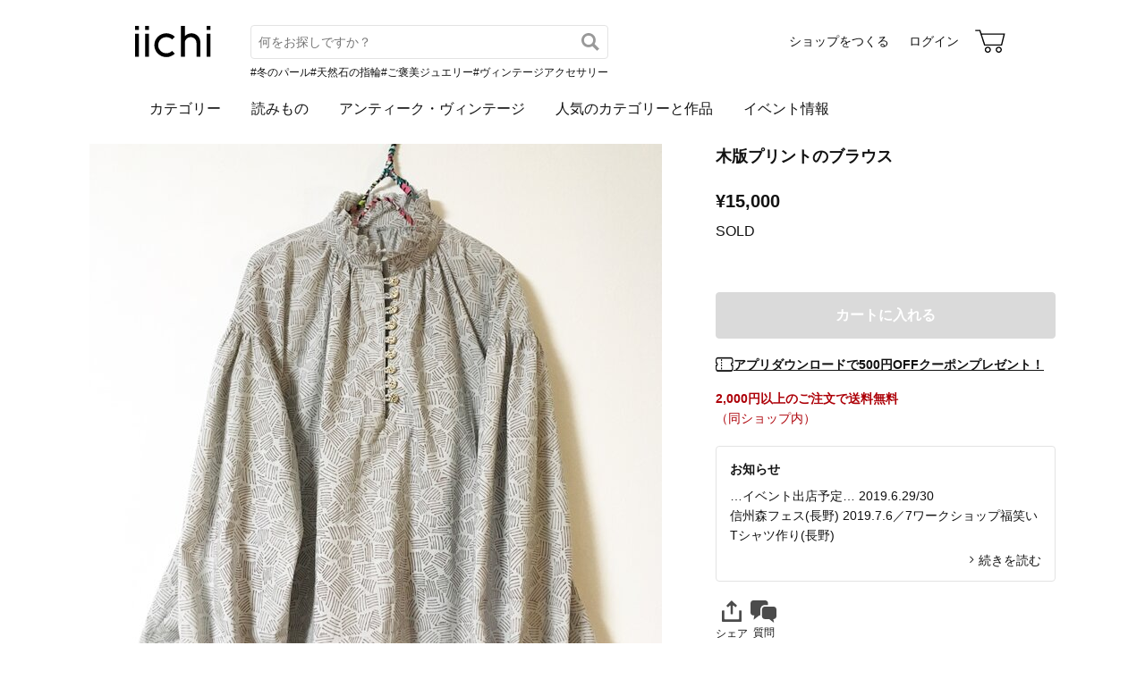

--- FILE ---
content_type: text/html; charset=utf-8
request_url: https://www.iichi.com/listing/item/1593203
body_size: 6733
content:
<!DOCTYPE html>
<html lang="ja">
<head prefix="og: http://ogp.me/ns# fb: http://ogp.me/ns/fb# product: http://ogp.me/ns/product#">
<script src="https://js.sentry-cdn.com/27e560bf1618495ead1c45ec66cb2552.min.js" crossorigin="anonymous"></script>
<script>
Sentry.onLoad(function() {
  Sentry.init({
    dsn: 'https://27e560bf1618495ead1c45ec66cb2552@o160031.ingest.us.sentry.io/1223145',
    environment: 'prod',
    attachStacktrace: false,
    normalizeDepth: 5,
    integrations: [Sentry.browserTracingIntegration()],
    tracesSampleRate: 0.025,
    debug: false
  });
  });
</script>
<meta charset="utf-8">
<title>木版プリントのブラウス | iichi 日々の暮らしを心地よくするハンドメイドやアンティークのマーケットプレイス</title>
<meta name="description" content="木版プリント生地を贅沢にたっぷり使ったブラウスです。  バスト：145センチ 着丈：60センチ   生地がないので再販はできません。" />
<meta property="og:title" content="木版プリントのブラウス" />
<meta property="og:description" content="木版プリント生地を贅沢にたっぷり使ったブラウスです。  バスト：145センチ 着丈：60センチ   生地がないので再販はできません。" />
<meta property="twitter:title" content="木版プリントのブラウス" />
<meta property="twitter:description" content="木版プリント生地を贅沢にたっぷり使ったブラウスです。  バスト：145センチ 着丈：60センチ   生地がないので再販はできません。" />
<meta name="viewport" content="width=device-width, initial-scale=1.0, viewport-fit=cover" />
<meta name="format-detection" content="telephone=no" />
<link rel="preload" href="https://cdn.iichi.com/r/w/640/item/1593203/it-5c939f3233b20-1200.jpg" as="image" />
<link rel="canonical" href="https://www.iichi.com/listing/item/1593203" />

<link rel="shortcut icon" type="image/vnd.microsoft.icon" href="/favicon.ico" />
<link rel="icon" type="image/png" href="/favicon.png" />
<link rel="apple-touch-icon" href="/apple-touch-icon.png">
<link rel="preload" href="https://cdn.iichi.com/assets/dist/fonts/iichi-icon.f162558996c95069.woff" as="font" crossorigin>
<link rel="prefetch" href="https://cdn.iichi.com/assets/dist/css/item.508d234d32433513.css" as="style">
<link rel="prefetch" href="https://cdn.iichi.com/assets/dist/js/page/listing/item.3d614853bd86cc17.js" as="script">

<meta name="apple-mobile-web-app-title" content="iichi">

<link rel="stylesheet" type="text/css" media="screen" href="https://cdn.iichi.com/assets/dist/css/common.e0391bfb54e4b14d.css" />
<link rel="stylesheet" type="text/css" media="screen" href="https://cdn.iichi.com/assets/dist/css/item.508d234d32433513.css" />

<meta property="og:image" content="https://cdn.iichi.com/r/w/640/item/1593203/it-5c939f3233b20-1200.jpg" />
<meta property="og:url" content="https://www.iichi.com/listing/item/1593203" />
<meta property="og:type" content="product" />
<meta property="og:price:amount" content="15000" />
<meta property="og:price:currency" content="JPY" />
<meta property="og:availability" content="out of stock" />
<meta property="product:title" content="木版プリントのブラウス" />
<meta property="product:description" content="木版プリント生地を贅沢にたっぷり使ったブラウスです。

バスト：145センチ
着丈：60センチ


生地がないので再販はできません。" />
<meta property="product:product_link" content="https://www.iichi.com/listing/item/1593203" />
<meta property="product:brand" content="チャルカ" />
<meta property="product:category" content="トップス" />
<meta property="product:price:amount" content="15000" />
<meta property="product:price:currency" content="JPY" />
<meta property="og:site_name" content="iichi（いいち）" />
<meta property="fb:app_id" content="454486511262206" />

<meta property="twitter:image:src" content="https://cdn.iichi.com/r/w/640/item/1593203/it-5c939f3233b20-1200.jpg" />
<meta property="twitter:url" content="https://www.iichi.com/listing/item/1593203" />
<meta property="twitter:card" content="summary_large_image" />
<meta property="twitter:data1" content="¥15,000" />
<meta property="twitter:label1" content="価格" />
<meta property="twitter:data2" content="チャルカ" />
<meta property="twitter:label2" content="ショップ" />
<meta property="twitter:site" content="@iichi_Japan" />

<script type="application/ld+json">{"@context":"http:\/\/schema.org","@type":"BreadcrumbList","itemListElement":[{"@type":"ListItem","position":1,"name":"\u30c8\u30c3\u30d7","item":"https:\/\/www.iichi.com\/"},{"@type":"ListItem","position":2,"name":"\u30cf\u30f3\u30c9\u30e1\u30a4\u30c9\u30fb\u30af\u30e9\u30d5\u30c8","item":"https:\/\/www.iichi.com\/listing"},{"@type":"ListItem","position":3,"name":"\u30d5\u30a1\u30c3\u30b7\u30e7\u30f3","item":"https:\/\/www.iichi.com\/category\/clothing"},{"@type":"ListItem","position":4,"name":"\u30c8\u30c3\u30d7\u30b9","item":"https:\/\/www.iichi.com\/category\/clothing\/tops"},{"@type":"ListItem","position":5,"name":"\u6728\u7248\u30d7\u30ea\u30f3\u30c8\u306e\u30d6\u30e9\u30a6\u30b9","item":"https:\/\/www.iichi.com\/listing\/item\/1593203"}]}</script><script id="json-ld-product" type="application/ld+json">{"@context":"http:\/\/schema.org","@type":"Product","productID":1593203,"name":"\u6728\u7248\u30d7\u30ea\u30f3\u30c8\u306e\u30d6\u30e9\u30a6\u30b9","url":"https:\/\/www.iichi.com\/listing\/item\/1593203","image":"https:\/\/cdn.iichi.com\/r\/w\/640\/item\/1593203\/it-5c939f3233b20-1200.jpg","description":"\u6728\u7248\u30d7\u30ea\u30f3\u30c8\u751f\u5730\u3092\u8d05\u6ca2\u306b\u305f\u3063\u3077\u308a\u4f7f\u3063\u305f\u30d6\u30e9\u30a6\u30b9\u3067\u3059\u3002\n\n\u30d0\u30b9\u30c8\uff1a145\u30bb\u30f3\u30c1\n\u7740\u4e08\uff1a60\u30bb\u30f3\u30c1\n\n\n\u751f\u5730\u304c\u306a\u3044\u306e\u3067\u518d\u8ca9\u306f\u3067\u304d\u307e\u305b\u3093\u3002","brand":{"@type":"Brand","name":"\u30c1\u30e3\u30eb\u30ab","image":"https:\/\/cdn.iichi.com\/r\/w\/640\/avatar\/16998\/av-5e8dd10ec6a86-640.jpg","url":"https:\/\/www.iichi.com\/shop\/iroasobe"},"offers":{"@type":"Offer","priceCurrency":"JPY","price":15000,"availability":"http:\/\/schema.org\/OutOfStock","seller":{"@type":"Person","name":"\u30c1\u30e3\u30eb\u30ab","image":"https:\/\/cdn.iichi.com\/r\/w\/640\/avatar\/16998\/av-5e8dd10ec6a86-640.jpg","url":"https:\/\/www.iichi.com\/shop\/iroasobe"},"offeredBy":{"@type":"Person","name":"\u30c1\u30e3\u30eb\u30ab","image":"https:\/\/cdn.iichi.com\/r\/w\/640\/avatar\/16998\/av-5e8dd10ec6a86-640.jpg","url":"https:\/\/www.iichi.com\/shop\/iroasobe"},"shippingDetails":[{"@type":"OfferShippingDetails","shippingRate":{"@type":"MonetaryAmount","currency":"JPY","value":0},"shippingDestination":{"@type":"DefinedRegion","addressCountry":"JP"},"deliveryTime":{"@type":"ShippingDeliveryTime","handlingTime":{"@type":"QuantitativeValue","minValue":0,"maxValue":2,"unitCode":"DAY"}}}]},"color":"Gray","aggregateRating":{"@type":"AggregateRating","ratingValue":5,"reviewCount":1,"bestRating":5,"worstRating":1}}</script></head>
<body>
<!-- Google Tag Manager (noscript) -->
<noscript><iframe src="https://www.googletagmanager.com/ns.html?id=GTM-5V9TGK"
height="0" width="0" style="display:none;visibility:hidden"></iframe></noscript>
<!-- End Google Tag Manager (noscript) -->
<app-download-banner>
  <div class="app-download-banner"></div>
</app-download-banner>

<header id="header" class="hide-navigation">
  <i-header
    data-initial-query=""
    data-use-h1="false"
    data-is-account="false"
    data-is-simple="false"
    data-api-key="mDpQA0LyPx7pmRFxOUUFJ2dKyrZqwwote3hR"
  >
    <div class="header-inner">
      <div><a href="/"><img src="https://cdn.iichi.com/assets/dist/svgs/vue/iichi-logo.svg" alt="iichi" width="87" height="37"></a></div>    </div>
  </i-header>
</header>

<main id="container">
<div id="content">
    <div id="item">
        <photo-viewer data-pictures="[{&quot;path&quot;:&quot;\/item\/1593203\/it-5c939f3233b20-1200.jpg&quot;,&quot;alt&quot;:&quot;\u6728\u7248\u30d7\u30ea\u30f3\u30c8\u306e\u30d6\u30e9\u30a6\u30b9&quot;,&quot;width&quot;:3024,&quot;height&quot;:3780,&quot;comment&quot;:&quot;&quot;}]" data-has-thumbnail="true">
      <div class="photo-viewer-main">
                <div class="photo-viewer-image-wrap">
          <img alt="木版プリントのブラウス" width="640" height="640" fetchpriority="high" src="https://cdn.iichi.com/r/w/640/item/1593203/it-5c939f3233b20-1200.jpg" />                  </div>
      </div>
          </photo-viewer>
    
    <div class="item-info">
            <h1>木版プリントのブラウス</h1>
      <div class="item-price-like">
        <div class="item-price" class="sold">
          <div class="price">&yen;15,000</div>
          <div class="stock">
                        SOLD
                      </div>
        </div>
        <div class="item-like">
          <like-button data-item-id="1593203"></like-button>
        </div>
      </div>

              <send-request-button
  data-item-id="1593203"
  data-shop-id="16998"
  data-is-me="0"
  data-is-subscribed="0"
></send-request-button>
      
      <ul class="item-option">
                              </ul>

      <div class="cart-button" style="height:calc(80.49px * 0 + 58px)">
        <cart-button
  data-item-id="1593203"
  data-shop-id="16998"
  data-stock="0"
  data-has-option="0"
  data-is-on-vacation="0"
  ></cart-button>
      </div>

      <p class="coupon-promotion"><i class="icon-coupon"></i><a href="/lp/app-new-coupon" class="coupon-text">アプリダウンロードで500円OFFクーポンプレゼント！</a></p>

      <div class="free-shipping strong"><strong>2,000円以上のご注文で送料無料</strong><br />（同ショップ内）</div>
            <div class="information">
        <div class="information-title">
          <h2>お知らせ</h2>
        </div>
        <p class="information-text">…イベント出店予定… 2019.6.29/30<br />
信州森フェス(長野) 2019.7.6／7ワークショップ福笑いTシャツ作り(長野)</p>
        <p class="information-more"><a href="/shop/iroasobe/information">続きを読む</a></p>
      </div>
      
      <div class="share-message">
        <social-share
          data-title="木版プリントのブラウス - チャルカ"
          data-url="https://www.iichi.com/listing/item/1593203"
        ></social-share>
                <message-button
          data-item-id="1593203"
          data-shop-id="16998"
          data-subject="木版プリントのブラウス"
                  ></message-button>
              </div>

          </div>

    <div class="item-description">
      <p class="text">木版プリント生地を贅沢にたっぷり使ったブラウスです。<br />
<br />
バスト：145センチ<br />
着丈：60センチ<br />
<br />
<br />
生地がないので再販はできません。</p>
      <div class="item-tags">
  <ul>
        <li><a href="/listing?q=%E6%9C%A8%E7%89%88%E3%83%97%E3%83%AA%E3%83%B3%E3%83%88">#木版プリント</a></li>
        <li><a href="/listing?q=%E3%82%A8%E3%82%B9%E3%83%8B%E3%83%83%E3%82%AF">#エスニック</a></li>
        <li><a href="/listing?q=%E3%83%8A%E3%83%81%E3%83%A5%E3%83%A9%E3%83%AB">#ナチュラル</a></li>
        <li><a href="/listing?q=%E3%83%95%E3%83%AA%E3%83%AB">#フリル</a></li>
      </ul>
</div>
    </div>

    <div class="item-info2">
      <details class="shipping-plans">
  <summary>
    <h2>発送方法</h2>
  </summary>
    <shipping-plans data-item-id="1593203" />
  </details>
<div class="shipping-period">
  <div class="heading">
    <h2>発送までの目安</h2>
    <div class="days">2日</div>
  </div>
</div>

      
      
      <div class="shop-info">
  <h2>ショップ</h2>
  <div class="shop-area">
  <div class="shop-bg">
    <img alt="チャルカ" width="600" height="200" src="https://cdn.iichi.com/r/w/340/h/277/gallery/16998/gl-5e97165647162-340x277.jpg" />  </div>
  <div class="shop-main">
    <div class="shop-photo">
      <a href="/shop/iroasobe">
        <img alt="チャルカ" width="90" height="90" src="https://cdn.iichi.com/r/w/212/avatar/16998/av-5e8dd10ec6a86-640.jpg" />      </a>
    </div>
    <div class="shop-content">
      <p class="shop-name"><a href="/shop/iroasobe">チャルカ</a></p>
      <div class="shop-other">
        <div class="shop-other-text">青森 </div>
        <div class="follow-button">
          <follow-button
  data-disabled="false"
  data-member-id="16998"
  data-small="true"
></follow-button>
                    <div class="follow-recommend">
            <follow-recommend-if-item-liked data-item-id="1593203" data-member-id="16998"></follow-recommend-if-item-liked>
          </div>
                  </div>
      </div>
    </div>
  </div>
</div>
<div class="shop-photo-item">
  <ul class="items">
      <li>
      <a href="/listing/item/2183487">
        <img alt="猫マフラー(オーダー品)" width="89" height="89" loading="lazy" src="https://cdn.iichi.com/r/w/268/h/268/item/2183487/it-61cd191452dea-1200.jpg" />      </a>
    <meta content="猫マフラー(オーダー品)" />
    </li>
      <li>
      <a href="/listing/item/1973304">
        <img alt="もふもふキツネマフラー" width="89" height="89" loading="lazy" src="https://cdn.iichi.com/r/w/268/h/268/item/1973304/it-5fcf10c14cb17-1200.jpg" />      </a>
    <meta content="もふもふキツネマフラー" />
    </li>
      <li>
      <a href="/listing/item/1917597">
        <img alt="しましまリネンのリネンマスク(インドの布" width="89" height="89" loading="lazy" src="https://cdn.iichi.com/r/w/268/h/268/item/1917597/it-5f5624dbef851-1200.jpg" />      </a>
    <meta content="しましまリネンのリネンマスク(インドの布" />
    </li>
      <li>
      <a href="/listing/item/1910597">
        <img alt="しましまリネンのリネンマスク(アフリカン)" width="89" height="89" loading="lazy" src="https://cdn.iichi.com/r/w/268/h/268/item/1910597/it-5f461cbaed59c-1200.jpg" />      </a>
    <meta content="しましまリネンのリネンマスク(アフリカン)" />
    </li>
      <li>
      <a href="/listing/item/1807672">
        <img alt="キッズ　アフリカンパンツE" width="89" height="89" loading="lazy" src="https://cdn.iichi.com/r/w/268/h/268/item/1807672/it-5e9169c3048ef-1200.jpg" />      </a>
    <meta content="キッズ　アフリカンパンツE" />
    </li>
      <li>
      <a href="/listing/item/1807670">
        <img alt="キッズ　アフリカンパンツD" width="89" height="89" loading="lazy" src="https://cdn.iichi.com/r/w/268/h/268/item/1807670/it-5e91697acce0e-1200.jpg" />      </a>
    <meta content="キッズ　アフリカンパンツD" />
    </li>
      <li>
      <a href="/listing/item/1807665">
        <img alt="キッズ　アフリカンパンツC" width="89" height="89" loading="lazy" src="https://cdn.iichi.com/r/w/268/h/268/item/1807665/it-5e916931236ba-1200.jpg" />      </a>
    <meta content="キッズ　アフリカンパンツC" />
    </li>
      <li>
      <a href="/listing/item/1807662">
        <img alt="キッズ　アフリカンパンツB" width="89" height="89" loading="lazy" src="https://cdn.iichi.com/r/w/268/h/268/item/1807662/it-5e9168d656a7a-1200.jpg" />      </a>
    <meta content="キッズ　アフリカンパンツB" />
    </li>
    </ul>
</div>
  </div>
    </div>
  </div>

  <div class="feedback">
  <div class="heading">
    <h2>ショップへの感想コメント</h2>
    <span>(<a href="/shop/iroasobe/feedbacks" class="underline">152</a>)</span>
  </div>
  <ul>
                <li>
      <div class="photo">
        <a href="/listing/item/2183487"><img alt="猫マフラー(オーダー品)" width="67" height="67" loading="lazy" src="https://cdn.iichi.com/r/w/80/h/80/item/2183487/it-61cd191452dea-1200.jpg" /></a>      </div>
      <div class="exp">
        <div class="item-name">
          <a href="/listing/item/2183487">猫マフラー(オーダー品)</a>        </div>
        <div class="rating">
                    <span class="stars" data-rate="5" role="img" aria-label="評価：5/5"></span>
          by まつ        </div>
        <p>小さい頃から冬になると ねこちゃんマフラーと一緒に過ごしてました(笑)
サイズアウトしてもずっと使っていきたかったので有り難うございました(*^-^*)
大切に使わせて頂きます。</p>
      </div>
    </li>
                    <li>
      <div class="photo">
        <a href="/listing/item/1973304"><img alt="もふもふキツネマフラー" width="67" height="67" loading="lazy" src="https://cdn.iichi.com/r/w/80/h/80/item/1973304/it-5fcf10c14cb17-1200.jpg" /></a>      </div>
      <div class="exp">
        <div class="item-name">
          <a href="/listing/item/1973304">もふもふキツネマフラー</a>        </div>
        <div class="rating">
                    <span class="stars" data-rate="5" role="img" aria-label="評価：5/5"></span>
                  </div>
        <p>とても可愛いデザインで気に入っております。
有難うございました。</p>
      </div>
    </li>
                    <li>
      <div class="photo">
        <span><img alt="しましまリネンのリネンマスク(アフリカン)" width="67" height="67" loading="lazy" src="https://cdn.iichi.com/r/w/80/h/80/item/1910558/it-5f4612227d18e-1200.jpg" /></span>      </div>
      <div class="exp">
        <div class="item-name">
          <span>しましまリネンのリネンマスク(アフリカン)</span>        </div>
        <div class="rating">
                    <span class="stars" data-rate="5" role="img" aria-label="評価：5/5"></span>
                  </div>
        <p>両面とても素敵な柄ですね‼︎大切に使わせていただきます。ありがとうございました☆</p>
      </div>
    </li>
                    <li>
      <div class="photo">
        <a href="/listing/item/1605694"><img alt="くったりやわらかリネンのギャザーブラウス" width="67" height="67" loading="lazy" src="https://cdn.iichi.com/r/w/80/h/80/item/1605694/it-5cb44750e76e0-1200.jpg" /></a>      </div>
      <div class="exp">
        <div class="item-name">
          <a href="/listing/item/1605694">くったりやわらかリネンのギャザーブラウス</a>        </div>
        <div class="rating">
                    <span class="stars" data-rate="5" role="img" aria-label="評価：5/5"></span>
                  </div>
        <p>肌触りがよく、色合いもステキ。コロンとしたボタンがかわいいです。いまはなかに長袖を合わせて着ています。一緒に購入したマスクもまわりからの評判がよく、洗い替えに買い足しました。</p>
      </div>
    </li>
                    <li>
      <div class="photo">
        <a href="/listing/item/1917597"><img alt="しましまリネンのリネンマスク(インドの布" width="67" height="67" loading="lazy" src="https://cdn.iichi.com/r/w/80/h/80/item/1917597/it-5f5624dbef851-1200.jpg" /></a>      </div>
      <div class="exp">
        <div class="item-name">
          <a href="/listing/item/1917597">しましまリネンのリネンマスク(インドの布</a>        </div>
        <div class="rating">
                    <span class="stars" data-rate="5" role="img" aria-label="評価：5/5"></span>
          by ★BooBoo★        </div>
        <p>大人っぽく上品なカラーで大満足です！ありがとうございました。</p>
      </div>
    </li>
          </ul>
</div>

  <same-category-items
    data-category-id="140100"
    data-is-vintage="false"
    data-price="15000"
  ></same-category-items>
</div><!-- /#content -->




<script id="json-worldshopping" type="application/json">{"itemId":1593203,"title":"\u6728\u7248\u30d7\u30ea\u30f3\u30c8\u306e\u30d6\u30e9\u30a6\u30b9","price":15000,"image":"https:\/\/cdn.iichi.com\/r\/w\/640\/item\/1593203\/it-5c939f3233b20-1200.jpg","stock":0,"category":"\u30c8\u30c3\u30d7\u30b9","shop":{"name":"\u30c1\u30e3\u30eb\u30ab","url":"https:\/\/www.iichi.com\/shop\/iroasobe"},"item_options":[]}</script>
<browsing-history></browsing-history>
<nav class="breadcrumb" aria-label="パンくずリスト">
  <ol>
        <li>
            <a href="https://www.iichi.com/">トップ</a>
          </li>
        <li>
            <a href="https://www.iichi.com/listing">ハンドメイド・クラフト</a>
          </li>
        <li>
            <a href="https://www.iichi.com/category/clothing">ファッション</a>
          </li>
        <li>
            <a href="https://www.iichi.com/category/clothing/tops">トップス</a>
          </li>
        <li>
            <span aria-current="page">木版プリントのブラウス</span>
          </li>
      </ol>
</nav>
<app-banner></app-banner>
</main><!-- /#container -->
<footer id="footer">
  <div class="footer-inner">
    <div class="footer-title">
      <a class="footer-logo" href="/"><img src="https://cdn.iichi.com/assets/dist/svgs/vue/iichi-logo.svg" alt="iichi" width="71" height="30"></a>
      <span class="tagline">iichi | 日々の暮らしを心地よくするハンドメイドやアンティークのマーケットプレイス</span>
    </div>
    <ul class="footer-social">
      <li>
        <a href="https://www.instagram.com/iichi_japan/" target="_blank" class="ig" rel="noreferrer" aria-label="Instagram">
          <i class="icon-instagram"></i>
        </a>
      </li>
      <li>
        <a href="https://www.facebook.com/iichi.Japan" target="_blank" class="fb" rel="noreferrer" aria-label="Facebook">
          <i class="icon-facebook"></i>
        </a>
      </li>
      <li>
        <a href="https://x.com/iichi_Japan" target="_blank" class="tw" rel="noreferrer" aria-label="X">
          <i class="icon-twitter"></i>
        </a>
      </li>
    </ul>
    <div class="footer-navigation">
      <div class="footer-links">
        <p class="footer-heading">iichiについて</p>
        <ul>
          <li><a href="/about">iichiについて</a></li>
          <li><a href="/news">ニュース</a></li>
          <li><a href="https://help.iichi.com/hc/ja/" target="_blank" rel="noreferrer">ヘルプ</a></li>
        </ul>
      </div>
      <div class="footer-links">
        <p class="footer-heading">作品を購入する</p>
        <ul>
          <li><a href="/buy">お買い物をする</a></li>
          <li><a href="/lp/vintage">アンティークを購入する</a></li>
        </ul>
        <p class="footer-heading">作品を販売する</p>
        <ul>
          <li><a href="/sell">ショップをつくる</a></li>
          <li><a href="/shop-entry/vintage">アンティークのショップをつくる</a></li>
        </ul>
      </div>
      <div class="footer-links">
        <p class="footer-heading">コンテンツを楽しむ</p>
        <ul>
          <li><a href="/contents">読みもの</a></li>
          <li><a href="/contents/series/newsletter">iichi通信</a></li>
          <li><a href="/contents/series/special">暮らしと手仕事</a></li>
          <li><a href="/event">イベント情報</a></li>
        </ul>
      </div>
      <div class="footer-links">
        <p class="footer-heading">作品を探す</p>
        <ul>
          <li><a href="/listing">作品一覧</a></li>
          <li><a href="/featured">人気のカテゴリーと作品</a></li>
          <li><a href="/instagram">Instagramでご紹介した作品</a></li>
          <li><a href="/shops">ショップ一覧</a></li>
          <li><a href="/retail-store">小売店やギャラリーのご紹介</a></li>
        </ul>
      </div>
            <div class="footer-links">
        <ul>
                    <li><a href="/category/accessories">アクセサリー</a></li>
                    <li><a href="/category/clothing">ファッション</a></li>
                    <li><a href="/category/bag_case">バッグ・財布</a></li>
                    <li><a href="/category/kitchenware">器・キッチン</a></li>
                    <li><a href="/category/houseware">家具・インテリア</a></li>
                    <li><a href="/category/miscellaneous-goods">雑貨</a></li>
                            </ul>
      </div>
            <div class="footer-links">
        <ul>
                    <li><a href="/category/art">アート</a></li>
                    <li><a href="/category/kids_baby">キッズ・ベビー</a></li>
                    <li><a href="/category/doll_toy">人形・おもちゃ</a></li>
                    <li><a href="/category/tools_supplies">素材・道具</a></li>
                    <li><a href="/category/food">食品</a></li>
                    <li><a href="/category/others">その他</a></li>
                              <li><a href="/listing?vintage=on">アンティーク・ヴィンテージ</a></li>
                  </ul>
      </div>
          </div>
    <div class="footer-meta">
      <ul class="footer-meta-links">
        <li><a href="https://www.iichi.co.jp" target="_blank" rel="noreferrer">運営企業</a></li>
        <li><a href="https://help.iichi.com/hc/ja/requests/new" target="_blank" rel="noreferrer">お問い合わせ</a></li>
        <li><a href="/privacy">プライバシーポリシー</a></li>
        <li><a href="/rule">利用規約</a></li>
        <li><a href="/notes">特定商取引法に基づく表記</a></li>
        <li><a class="external" href="https://pinkoi.com" target="_blank" rel="noreferrer">Pinkoi.com</a></li>
      </ul>
      <div class="footer-copyright">
        copyright 2026 iichi K.K.
      </div>
    </div>
  </div>
</footer>
<script src="https://cdn.iichi.com/assets/dist/js/vendor.56d9c20ae154d325.js"></script><script>
var Pallet = window.Pallet || {"iichiEnv":"prod","User":{"credentials":[]},"Topics":[{"type":"permissionRequired","props":{"permissionId":603}}],"Item":{"itemId":1593203}};
</script>
<script type="text/javascript">
var Iichi = {
  api_token: '457f66317750484087f228a52b6eb23f'
};
</script>
<script type="text/javascript" src="https://cdn.iichi.com/assets/dist/js/page/listing/item.3d614853bd86cc17.js"></script>
</body>
</html>


--- FILE ---
content_type: text/css
request_url: https://cdn.iichi.com/assets/dist/css/item.508d234d32433513.css
body_size: 2237
content:
.shop-info h2{margin:0 0 10px;font-size:16px}.shop-info .shop-bg{aspect-ratio:10/3;background-color:var(--color-gray100)}.shop-info .shop-bg img{object-fit:cover;width:100%;height:100%}.shop-info .shop-main{gap:14px;padding:10px 10px 0;display:flex}.shop-info .shop-photo{margin-top:-10px}.shop-info .shop-photo img{box-shadow:0 0 3px var(--color-black-alpha20);object-fit:cover;border-radius:50px}.shop-info .shop-bg+.shop-main .shop-photo{margin-top:-30px}.shop-info .shop-content{flex:1}.shop-info .shop-name{font-size:16px;font-weight:700}.shop-info .shop-name a{text-decoration:none}.shop-info .shop-name a:hover{text-decoration:underline}.shop-info .shop-photo-item{margin-top:20px}.shop-info .shop-photo-item .items{grid-template-columns:repeat(4,1fr);gap:8px;display:grid}.shop-info .shop-photo-item .items li img{width:100%;height:auto}.shop-info .shop-other{justify-content:space-between;align-items:center;gap:10px;display:flex}.shop-info .shop-other .shop-other-text span{margin-left:4px}.shop-info .shop-other .shop-review{gap:4px;display:flex}.shop-info .shop-other .shop-review-value{align-items:center;gap:2px;font-weight:700;display:flex}.shop-info .shop-other .follow-button{justify-self:flex-end;position:relative}.shop-info .shop-other .follow-button follow-button{width:30px;height:30px;display:block}.shop-info .shop-other .follow-button .follow-recommend{pointer-events:none;position:absolute;top:6px;right:4px}.shop-info .laws{text-align:right;margin-top:12px}.shop-info .laws a{padding-left:12px;position:relative}.shop-info .laws a:before{content:"";font-family:iichi-icon;font-size:16px;line-height:1;position:absolute;top:-2px;left:-5px}.stars{color:#f6b55b;letter-spacing:1px;font-size:12px}.stars:before{font-family:iichi-icon}.stars[data-rate="1"]:before{content:""}.stars[data-rate="2"]:before{content:""}.stars[data-rate="3"]:before{content:""}.stars[data-rate="4"]:before{content:""}.stars[data-rate="5"]:before{content:""}.owner-actions{margin:15px 0}.owner-actions a{color:var(--color-gray600);margin-right:12px;text-decoration:none}.owner-actions a:hover{opacity:.8}.owner-actions a>i{vertical-align:middle;margin-right:3px;font-size:18px;position:relative;top:-1px}photo-viewer{grid-area:image;display:block}.photo-viewer-main{position:relative;overflow:hidden}.photo-viewer-main>ul{display:flex}.photo-viewer-image-wrap{aspect-ratio:1;background:var(--color-gray100)url(../svgs/vue/loader.0536ecb9ca6db82b.svg) no-repeat center center;width:640px;height:640px;position:relative}.photo-viewer-image-wrap img{cursor:pointer;object-fit:cover;width:100%;height:100%}.photo-viewer-image-wrap .photo-viewer-comment{background-color:var(--color-black-alpha40);color:var(--color-white);pointer-events:none;text-overflow:ellipsis;white-space:nowrap;width:100%;padding:5px 10px;position:absolute;bottom:0;overflow:hidden}.photo-viewer-thumbnail{padding:8px 8px 12px 0;display:flex;overflow-x:auto;overflow-y:hidden}.photo-viewer-thumbnail li .photo{width:66px;height:66px;margin:0 1px 0 7px}.photo-viewer-thumbnail li .photo img{cursor:pointer;object-fit:cover;border:1px solid transparent;border-radius:4px;width:100%;height:100%}.photo-viewer-thumbnail li.is-current .photo img{border-color:var(--color-black)}.item-info{grid-area:info}.item-info h1{margin-bottom:20px;font-size:20px}.item-info>.cart-button{margin-bottom:18px}.item-info like-button{display:block;position:relative;top:-2px}.item-info .free-shipping{color:var(--color-dark-red);margin-bottom:14px}.item-info .item-option{margin:18px 0 12px}.item-info .item-option>li{min-height:25px;padding:4px 0}.item-info .item-option>li>i{color:#4b4b4b;vertical-align:middle;margin-right:8px;font-size:24px;position:relative}.item-info .item-option>li.vintage>i{margin-right:3px;top:-3px;left:-3px}.item-info .item-option>li.gift>i{top:-4px}.item-info .item-option>li.ordermade>i{top:-2px}.item-info .item-label{margin-bottom:16px;display:flex}.item-info .item-label a{border:1px solid var(--color-gray600);border-radius:20px;padding:4px 10px;font-size:12px;display:block}.item-info .item-label a:hover{opacity:.8;text-decoration:none}.item-info .item-price-like{justify-content:space-between;margin-bottom:12px;display:flex}.item-info send-request-button{height:27.5px;margin:-10px 0 20px;display:block}.item-info .item-price .price{font-size:20px;font-weight:700}.item-info .item-price .stock{margin-top:5px}.item-info .item-price .stock span{font-weight:700}.item-info .item-price.sold .price{color:var(--text-color-disabled)}.item-info .item-price.sold .stock{color:var(--text-color-disabled);font-weight:700}.item-info .coupon-promotion{align-items:center;gap:6px;margin-bottom:16px;display:flex}.item-info .coupon-promotion>i{font-size:16px}.item-info .coupon-promotion .coupon-text{color:inherit;font-weight:700;text-decoration:underline}.item-info .coupon-promotion .coupon-text .due-date{font-weight:400}.item-info .share-message{gap:12px;padding:2px 0 30px;display:flex}.item-info .share-message social-share{min-height:51px}.item-info .item-vintage{border:1px solid var(--border-color);border-radius:6px;margin-bottom:16px;padding:12px 16px}.item-description{grid-area:body;padding-top:30px}.item-description .text{line-height:1.8}.item-description .text a{text-decoration:underline}.item-description .item-tags{margin-top:20px}.item-description .item-tags>ul{flex-wrap:wrap;gap:8px;display:flex}.item-description .item-tags>ul>li>a{border:1px solid var(--color-gray400);padding:4px 8px;display:block}.item-description .item-tags>ul>li>a:hover{background-color:var(--color-gray150);text-decoration:none}.item-info2{grid-area:info2}.item-info2 summary{cursor:pointer;padding:5px 0;font-size:16px;font-weight:700;position:relative}.item-info2 summary:after{color:#9a9585;content:"";font-family:iichi-icon;font-size:28px;line-height:1;position:absolute;top:2px;right:5px}.item-info2 details[open] summary:after{transform:rotate(180deg)}.item-info2 .note{margin-top:5px}.no-shipping-plan{margin:0 0 30px}.no-shipping-plan h2{padding:5px 0;font-size:16px;font-weight:700}.no-shipping-plan p{border:1px solid var(--border-color);border-radius:6px;margin-top:4px;padding:12px 16px}.shipping-period{margin-top:30px}.shipping-period .heading{align-items:center;font-size:16px;font-weight:700;display:flex}.shipping-period .days{margin-left:20px;font-size:16px;font-weight:400}.item-notice{margin-top:30px}.item-notice .text{margin-top:5px}.maker-info{margin:60px 0 20px}.maker-info h2{margin:0 0 10px;font-size:16px}.maker-info .maker-area{display:flex}.maker-info .maker-photo img{object-fit:cover;border:1px solid #cfcec5}.maker-info .maker-content{flex:auto;margin-left:14px;position:relative}.maker-info .maker-name{font-weight:700}.maker-info .maker-name a{text-decoration:none}.maker-info .maker-name a:hover{text-decoration:underline}.maker-info .maker-profile{margin-top:10px}.maker-info .maker-profile>p{-webkit-line-clamp:3;line-clamp:3;-webkit-box-orient:vertical;display:-webkit-box;overflow:hidden}.maker-info .maker-profile .maker-link{text-align:right;margin-top:4px}.maker-info .maker-profile .maker-link a{padding-left:12px;position:relative}.maker-info .maker-profile .maker-link a:before{content:"";font-family:iichi-icon;font-size:18px;line-height:1;position:absolute;top:-2px;left:-5px}.maker-info .maker-photo-item{margin-top:20px}.maker-info .maker-photo-item .items{grid-template-columns:repeat(4,1fr);gap:8px;display:grid}.shop-info{margin:60px 0 20px}.maker-info+.shop-info{margin-top:30px}.information{border:1px solid var(--border-color);border-radius:4px;margin:20px 0 15px;padding:14px 15px 12px}.information .information-title{align-items:center;margin:0 0 8px;display:flex}.information .information-text{-webkit-line-clamp:6;line-clamp:6;-webkit-box-orient:vertical;margin-bottom:6px;display:-webkit-box;overflow:hidden}.information .information-more{text-align:right}.information .information-more a{padding-left:12px;position:relative}.information .information-more a:before{content:"";font-family:iichi-icon;font-size:18px;line-height:1;position:absolute;top:-2px;left:-5px}.feedback{content-visibility:auto;margin:30px 0}.feedback .heading{align-items:center;gap:5px;margin-bottom:10px;display:flex}.feedback ul>li{justify-content:space-between;gap:10px;padding:8px 0;display:flex}.feedback .photo img{border:1px solid #f1ece7}.feedback .exp{flex:1;overflow:hidden}.feedback .exp .item-name{text-overflow:ellipsis;white-space:nowrap;padding-bottom:3px;font-weight:700;display:block;overflow:hidden}.feedback .exp .rating{margin-bottom:2px}.feedback .exp .rating .stars{position:relative;top:2px}same-category-items{min-height:273.6px;display:block}@media (max-width:639px){#content{padding-top:0}#item{margin-bottom:20px}photo-viewer{margin:0 -10px}.photo-viewer-main{width:auto;height:auto}.photo-viewer-image-wrap{width:100vw;height:auto}.photo-viewer-thumbnail li .photo{width:60px;height:60px}.item-info{padding-top:16px}.item-info h1{margin-bottom:10px;font-size:18px}.item-info .item-option{margin-top:0}.item-info .item-price .price{font-size:18px}.item-info .share-message{padding-bottom:20px}.item-description{padding-top:6px}.item-info2{content-visibility:auto;margin-top:30px}.item-notice,.shipping-period{margin-top:20px}.maker-info .maker-photo img{width:90px;height:auto}.maker-info .maker-photo-item .items li img{width:100%;height:auto}same-category-items{min-height:calc(28.6vw + 117.83px)}}@media (min-width:640px){#item{grid-template-columns:640px 380px;grid-template-areas:"image info""image info2""body info2"".info2";gap:0 60px;margin:0 -50px 50px;display:grid}.item-info .item-price .stock{font-size:16px}}
/*# sourceMappingURL=item.508d234d32433513.css.map*/